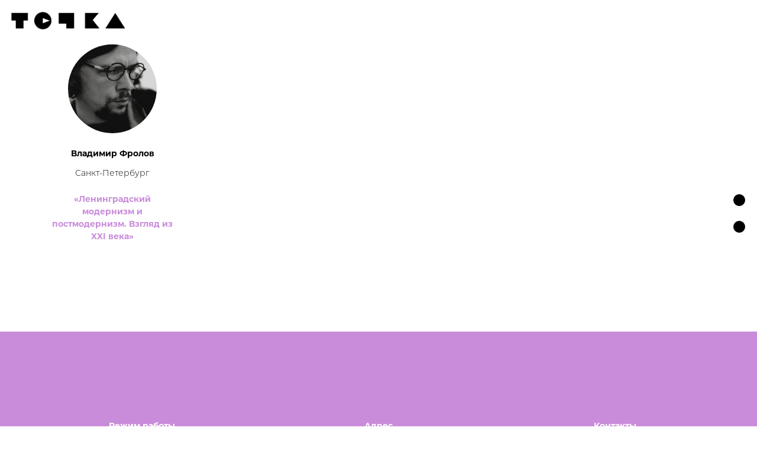

--- FILE ---
content_type: image/svg+xml
request_url: https://static.tildacdn.com/tild3731-3732-4432-a534-633233636536/____1.svg
body_size: 699
content:
<?xml version="1.0" encoding="UTF-8"?> <!-- Generator: Adobe Illustrator 23.0.1, SVG Export Plug-In . SVG Version: 6.00 Build 0) --> <svg xmlns="http://www.w3.org/2000/svg" xmlns:xlink="http://www.w3.org/1999/xlink" id="Слой_1" x="0px" y="0px" viewBox="0 0 1190.55 841.89" style="enable-background:new 0 0 1190.55 841.89;" xml:space="preserve"> <style type="text/css"> .st0{fill:#FFFFFF;} </style> <g> <g> <polygon class="st0" points="1190.55,278.26 1163.43,305.16 1136.32,278.26 1136.32,331.97 1163.43,358.86 1190.55,331.97 "></polygon> <g> <polygon class="st0" points="207.01,358.5 207.01,556.59 24.99,556.59 24.99,358.5 12.51,346.04 0.06,358.5 0,581.57 231.96,581.5 231.93,358.5 219.47,346.04 207.01,358.5 "></polygon> <polyline class="st0" points="128.46,525.75 128.46,358.5 116,346.04 103.53,358.5 103.53,525.75 116,538.21 128.46,525.75 "></polyline> <polyline class="st0" points="374.17,570.24 374.17,358.54 361.7,346.08 349.24,358.54 349.24,570.24 361.7,582.7 374.17,570.24 "></polyline> <polygon class="st0" points="505.9,349.26 383.12,459.03 505.59,579.14 523.21,578.98 523.06,561.35 419.57,459.76 522.51,367.84 523.5,350.25 505.91,349.26 "></polygon> <path class="st0" d="M1037.63,336.63c-23.41-5.53-46.95-4.43-68.46,2.11c-21.51,6.54-41.04,18.49-56.65,34.64 c-15.91,16.46-27.74,37.35-33.37,61.21c-5.53,23.41-4.41,46.95,2.12,68.46s18.49,41.04,34.64,56.65 c16.46,15.91,37.35,27.76,61.21,33.37c23.41,5.53,46.95,4.43,68.46-2.11s41.04-18.49,56.65-34.64 c15.91-16.46,27.74-37.35,33.37-61.21l0,0c5.53-23.41,4.41-46.95-2.12-68.46s-18.49-41.04-34.64-56.66 C1082.39,354.11,1061.5,342.26,1037.63,336.63z M1081.53,387.94c13.11,12.65,22.82,28.53,28.12,45.97 c5.3,17.45,6.19,36.42,1.71,55.49l0,0c-4.58,19.43-14.14,36.26-27.04,49.61c-12.65,13.11-28.53,22.82-45.97,28.12 c-17.45,5.3-36.42,6.19-55.49,1.71c-19.43-4.58-36.26-14.16-49.61-27.04c-13.11-12.65-22.82-28.53-28.12-45.97 c-5.3-17.45-6.21-36.42-1.71-55.49c4.58-19.43,14.14-36.26,27.04-49.61c12.65-13.11,28.53-22.82,45.97-28.12 c17.45-5.3,36.42-6.19,55.49-1.71C1051.33,365.48,1068.16,375.04,1081.53,387.94z"></path> <polygon class="st0" points="745.48,494.42 733.02,481.95 668.58,481.95 719.34,363.04 712.77,346.69 696.42,353.26 605.39,566.48 611.96,582.83 628.32,576.26 657.94,506.88 733.02,506.88 "></polygon> <polyline class="st0" points="967.2,400.09 1025.44,540.43 1041.72,547.16 1048.45,530.88 990.23,390.53 973.93,383.8 967.2,400.09 "></polyline> <polyline class="st0" points="814.82,566.56 743.58,391.4 727.34,384.56 720.48,400.8 791.74,575.96 807.98,582.8 814.82,566.56 "></polyline> </g> </g> </g> </svg> 

--- FILE ---
content_type: image/svg+xml
request_url: https://static.tildacdn.com/tild6263-3031-4661-a461-623263323639/logo_CBS_vektor__.svg
body_size: 11187
content:
<?xml version="1.0" encoding="UTF-8"?> <!-- Generator: Adobe Illustrator 23.0.1, SVG Export Plug-In . SVG Version: 6.00 Build 0) --> <svg xmlns="http://www.w3.org/2000/svg" xmlns:xlink="http://www.w3.org/1999/xlink" id="Слой_1" x="0px" y="0px" viewBox="0 0 841.89 595.28" style="enable-background:new 0 0 841.89 595.28;" xml:space="preserve"> <style type="text/css"> .st0{fill:#FFFFFF;} </style> <g> <path class="st0" d="M428.26,305.75c10.51,0,20.5,0,30.65,0c0-8.96,0-17.66,0-26.65c-10.08-3.1-19.73-7.24-30.7-9.63 C428.23,281.84,428.16,293.73,428.26,305.75z"></path> <path class="st0" d="M488.37,284.47c-5.12-8.33-10.25-16.66-15.68-25.49c-2.22,6.05-4.23,11.53-6.24,17.03 c7.46,3.11,14.48,6.04,21.5,8.97C488.09,284.81,488.23,284.64,488.37,284.47z"></path> <path class="st0" d="M425.62,252.84c1.34-4.85,2.68-9.7,3.98-14.39c-0.58-0.44-0.75-0.66-0.95-0.71c-2.41-0.66-4.82-1.32-7.23-1.97 v70.17c0.27,0,0.53-0.01,0.8-0.01c0-12.73-0.46-27.78-0.47-40.36c-0.02-0.28-0.03-0.48,0-0.47c0,0.15,0,0.31,0,0.47 c0.03,0.34,0.07,0.79,0.11,1.21c-0.39-5.75-0.14-11.67-0.29-17.5c1.11,1.26,2.21,2.52,3.32,3.78 C425.13,252.98,425.38,252.91,425.62,252.84z"></path> <path class="st0" d="M488.84,305.88c0-5.15,0-9.82,0-14.87c-8.07-3.26-16.07-6.49-24.38-9.85c0,8.34,0,16.37,0,24.85 C472.69,305.94,480.74,306.15,488.84,305.88z"></path> <path class="st0" d="M457.88,272.23c-7.2-10.33-14.4-20.67-21.61-31.01c-0.31,0.09-0.62,0.18-0.94,0.27 c-1.92,7.4-3.85,14.8-5.79,22.27c9.63,3.1,18.84,6.07,28.05,9.04C457.69,272.61,457.78,272.42,457.88,272.23z"></path> <path class="st0" d="M463.47,265.05c1.6-4.2,3.19-8.41,4.92-12.94c-6.59-2.58-12.75-4.99-18.91-7.4c-0.17,0.2-0.34,0.41-0.52,0.62 c4.56,6.62,9.13,13.23,13.69,19.85C462.93,265.13,463.2,265.09,463.47,265.05z"></path> <path class="st0" d="M421.41,313.12v3.69C421.52,315.68,421.49,314.48,421.41,313.12z"></path> <path class="st0" d="M431.76,232.58c4.03,1.16,8.05,2.38,12,3.8c8.26,2.96,16.51,5.96,24.67,9.16c5.51,2.16,10.92,4.58,16.26,7.13 c4.25,2.03,8.4,4.26,12.57,6.45v-94.58c0,0-24.19,15.61-75.83,2.48v62.64C424.86,230.62,428.31,231.59,431.76,232.58z"></path> <path class="st0" d="M421.41,316.81v30.69c0,0,43.73,19.22,75.83-2.34v-30C472.06,315.92,446.94,316.81,421.41,316.81z"></path> <path class="st0" d="M497.24,289.1v-6.59c-0.78,1.78-1.57,3.58-2.38,5.42C495.67,288.32,496.45,288.7,497.24,289.1z"></path> <path class="st0" d="M497.24,294.88c-0.94-0.47-1.86-0.94-2.81-1.42c0,4.46,0,8.26,0,12.35c0.95,0,1.88,0,2.81,0V294.88z"></path> <path class="st0" d="M493.13,278.79c1.35-3.02,2.71-6.05,4.12-9.19v-4.17c-5.85-2.83-11.46-5.55-17.06-8.26 c-0.2,0.23-0.39,0.45-0.59,0.68c4.28,7.02,8.56,14.04,12.84,21.06C492.67,278.88,492.9,278.84,493.13,278.79z"></path> </g> <g> <path class="st0" d="M795.55,276.16c-2.16-5.81-4.18-11.25-6.37-17.13c-5.44,8.76-10.58,17-15.19,25.65 c3.69-1.29,7.07-2.96,10.54-4.39C788.01,278.86,791.58,277.64,795.55,276.16z"></path> <path class="st0" d="M769.61,278.78c4.21-6.97,8.42-13.94,12.63-20.91c-0.21-0.23-0.43-0.45-0.64-0.68 c-5.52,2.68-11.04,5.36-16.84,8.18v4.16c1.36,3.12,2.69,6.14,4.01,9.15C769.05,278.71,769.33,278.74,769.61,278.78z"></path> <path class="st0" d="M767.45,294.16c-0.19-0.15-0.37-0.29-0.55-0.44c-0.7,0.41-1.42,0.8-2.14,1.18v10.79 c1.37-0.1,2.36-0.23,2.7-0.38C767.45,301.63,767.45,297.9,767.45,294.16z"></path> <path class="st0" d="M839.45,270.45c-0.01,10.88-0.01,21.76,0.01,32.65c0,0.83,0.15,1.67,0.25,2.67c0.3,0,0.59,0,0.89,0v-38.61 C839.61,267.67,839.46,268.48,839.45,270.45z"></path> <path class="st0" d="M764.76,282.46v6.78c0.77-0.41,1.47-1.01,2.27-1.56C766.26,285.91,765.51,284.18,764.76,282.46z"></path> <path class="st0" d="M836.83,253.06c1.26-1.47,2.51-2.93,3.76-4.39v-13.16c-2.61,0.72-5.21,1.44-7.78,2.16 C832.27,239.94,835.04,250.66,836.83,253.06z"></path> <path class="st0" d="M797.76,304.14c0.02-7.01,0.03-14.02-0.01-21.03c0-0.62-0.34-1.23-0.55-1.96c-8.24,3.36-16.16,6.6-24.2,9.88 c0,5.14,0,9.81,0,14.69c8.28,0,16.32,0,24.39,0C797.56,305.03,797.76,304.58,797.76,304.14z"></path> <path class="st0" d="M799.2,265.1c4.56-6.66,9.12-13.31,13.68-19.97c-0.17-0.17-0.34-0.34-0.5-0.52 c-6.16,2.42-12.31,4.84-18.85,7.4c1.7,4.64,3.1,8.96,5.02,13.08C798.76,265.1,798.98,265.1,799.2,265.1z"></path> <path class="st0" d="M764.76,313.88v33.51c0,0,43.73,19.48,75.84-2.38v-31.14C815.33,313.88,790.07,313.88,764.76,313.88z"></path> <path class="st0" d="M766.95,257.74c7.67-3.47,15.3-7.06,23.04-10.38c6.07-2.61,12.24-4.99,18.43-7.29 c6.56-2.43,13.15-4.82,19.82-6.91c4.1-1.28,8.22-2.51,12.35-3.7v-67.5c0,0-24.19,15.82-75.84,2.52v94.23 C765.49,258.39,766.22,258.07,766.95,257.74z"></path> <path class="st0" d="M833.1,269.54c-10.63,2.25-20.26,6.47-30.22,9.53c0,9.09,0,17.78,0,26.66c10.2,0,20.14,0,30.22,0 C833.1,293.62,833.1,281.74,833.1,269.54z"></path> <path class="st0" d="M832.1,263.67c-1.94-7.54-3.85-14.93-5.76-22.33c-0.31-0.05-0.62-0.1-0.93-0.14 c-7.2,10.38-14.39,20.76-21.59,31.14c0.14,0.16,0.28,0.32,0.41,0.47C813.38,269.81,822.53,266.81,832.1,263.67z"></path> </g> <g> <path class="st0" d="M671.25,305.52V177.46c0,0-24.19,14.53-75.83,2.31v125.75C620.69,305.52,645.85,305.52,671.25,305.52z"></path> <path class="st0" d="M592.16,324.82v23.22c0,0,43.73,17.89,75.83-2.18v-23.62C642.64,317.06,617.55,317.87,592.16,324.82z"></path> </g> <g> <path class="st0" d="M746.19,298.71c2-1.17,3.94-2.48,6.02-3.49c0.46-0.22,0.93-0.42,1.39-0.64v-13.16 c-2.68,5.58-5.36,11.16-8.05,16.73C745.76,298.34,745.97,298.52,746.19,298.71z"></path> <path class="st0" d="M707.23,314.53c0-16.64,0-33,0-49.32c-1.03-0.43-1.74-0.72-2.66-1.1c0-1.71,0-3.48,0-5.2 c1.65-0.7,28.87-0.93,32.13-0.25c0,1.74,0,3.55,0,5.44c-0.92,0.28-1.73,0.53-2.78,0.85c0,3.76,0,7.56,0,11.76 c0.87-0.44,1.55-0.73,2.17-1.1c2.96-1.78,5.87-3.64,8.87-5.36c3.1-1.77,6.21-3.53,9.33-5.28V162.61c0,0-24.19,15.8-75.84,2.51 v141.25c0.96,0,1.7,0,2.57,0c0,7.38,0,14.55,0,22.07c-0.99-0.26-1.76-0.46-2.57-0.67v20.04c0,0,3.44,1.53,9.09,3.25 c0-16.78,0-33.47,0-50.54c5.2-0.16,10.32-0.09,15.68-0.05c0,18.19,0,36.04,0,54.17c1.95,0.3,3.98,0.55,6.06,0.75 c-0.72-0.12-1.43-0.24-2.11-0.37c-0.01-3.21,0.06-6.46,0.14-9.83c8.71,0,17.14,0,26.01,0c0.35,2.98,0.39,5.95,0.37,8.94 c7.03-1.53,14.06-4.25,20.59-8.69v-30.91C738.63,314.53,722.95,314.53,707.23,314.53z M711.91,213.6c2.6-1.58,5.1-3.32,7.92-5.17 c3.28,2.22,6.45,4.11,9.31,6.4c1.88,1.51,1.25,3.84,0.95,6.39c-6.83,0.26-13.52,0.14-20.02,0.08 C708.31,217.82,709.07,215.32,711.91,213.6z M726.56,231.56c0-2.74,0-5.28,0-7.99c1.07,0,1.71,0,2.56,0c0,3.6,0,7,0,10.74 c-5.9,0.55-11.56,0.37-17.45,0.13c0-3.82,0-7.29,0-10.75c1.69-0.56,2.03,0.37,2.06,1.5c0.05,2.04,0.01,4.07,0.01,6.37 C717.94,231.56,722.03,231.56,726.56,231.56z M707.45,245.45c1.47-0.19,2.69-0.35,4.18-0.54c0.07-0.74,0.13-1.46,0.21-2.4 c-1.51-0.22-2.79-0.41-4.36-0.63c0-1.8,0-3.53,0-5.52c8.6,0,17.13,0,25.91,0c0,2.01,0,3.84,0,5.93c-1.37,0.23-2.72,0.46-4.25,0.72 c-0.05,0.73-0.08,1.4-0.14,2.28c1.46,0.22,2.75,0.41,4.41,0.66c0.46,3.62,0.28,7.24,0.09,11.37c-8.76,0.11-17.27,0.04-26.05,0.04 C707.45,253.21,707.45,249.49,707.45,245.45z M697.96,274.12c1.67,0,3.3,0,5.21,0c0,3.52,0,6.89,0,10.47c-4.01,0-7.86,0-11.71,0 c-0.13-0.17-0.26-0.33-0.39-0.5C693.31,280.86,695.55,277.61,697.96,274.12z M703.19,298.36c-5.21,0-10.27,0-15.68,0 c0-3.07-0.09-5.88,0.04-8.68c0.06-1.23,0.81-2.32,2.24-2.33c4.17-0.03,8.34,0.04,12.51,0.08c0.21,0,0.42,0.19,0.89,0.41 C703.19,291.21,703.19,294.67,703.19,298.36z M707.4,318.23c8.7,0,17.2,0,25.99,0c0,1.58,0,3,0,4.35 c-2.36,0.87-23.95,0.8-25.99-0.09C707.4,321.05,707.4,319.76,707.4,318.23z M733.4,341.5c-1.77,0.78-22.62,1.01-26.01,0.25 c0-1.92,0-3.75,0-5.78c8.7,0,17.22,0,26.01,0C733.4,337.92,733.4,339.74,733.4,341.5z M733.41,332.45 c-1.72,0.79-22.55,1.04-26.01,0.26c0-2.07,0-4.07,0-5.98c2.05-0.83,23.42-0.93,26.01-0.12 C733.41,328.52,733.41,330.51,733.41,332.45z"></path> <path class="st0" d="M753.59,300.55c-3.42,1.64-6.82,3.4-10.03,5.66c1.49,0.32,5.65,0.46,10.03,0.45V300.55z"></path> <path class="st0" d="M733.19,294.02c0,3.75,0,7.5,0,11.6c2.29-0.87,4.14-1.51,4.94-3.64c-1.52-2.72-3.03-5.41-4.54-8.1 C733.46,293.92,733.32,293.97,733.19,294.02z"></path> <path class="st0" d="M740.49,294.03c3.18-6.64,6.36-13.28,9.54-19.92c-0.23-0.2-0.46-0.4-0.69-0.6 c-4.68,3.98-10.93,5.47-15.52,10.12c2.02,3.55,3.97,6.99,5.92,10.43C739.99,294.05,740.24,294.04,740.49,294.03z"></path> </g> <g> <path class="st0" d="M529.84,291.56c-1.65,2.97-3.24,5.81-5.01,8.98c1.76,1.12,3.34,2.14,5.21,3.33 C530.83,300.51,530.67,293.18,529.84,291.56z"></path> <path class="st0" d="M519.71,303.69c-3.2-1.62-6.4-3.24-9.63-4.87v5.51c3.15,0,6.28,0,9.4,0 C519.56,304.11,519.63,303.9,519.71,303.69z"></path> <path class="st0" d="M510.08,292.9c2.36,1.16,4.71,2.33,7.06,3.48c0.18-0.16,0.36-0.32,0.54-0.48c-2.53-5.23-5.06-10.46-7.6-15.68 V292.9z"></path> <path class="st0" d="M513.18,271.99c3.23,6.66,6.46,13.31,9.69,19.97c0.22,0.01,0.43,0.02,0.65,0.03 c2.01-3.48,4.01-6.96,6.27-10.87c-5.55-3.32-10.8-6.47-16.05-9.61C513.55,271.67,513.36,271.83,513.18,271.99z"></path> <path class="st0" d="M558.94,300.29c5.2-0.16,10.32-0.09,15.68-0.05c0,17.9,0,32.53,0,50.35c3.22-1.37,6.38-3.05,9.43-5.1v-18.18 c-1.58,0.38-2.75,0.65-4.48,1.07c-0.11-7.63-0.05-14.8-0.03-22.23c1.5,0,3,0,4.51,0v-141.5c0,0-24.19,15.63-75.83,2.49v97.78 c0.39,0.2,0.79,0.41,1.17,0.62c4.99,2.73,9.93,5.54,14.85,8.4c1.31,0.76,2.47,1.77,3.7,2.67c0.16-0.11,0.32-0.22,0.49-0.33 c0-3.79,0-7.57,0-11.47c-0.89-0.27-1.7-0.52-2.79-0.85c0-1.73,0-3.55,0-5.62c10.7,0,21.31,0,31.97,0c0.11,0.44,0.25,0.74,0.25,1.03 c0.02,1.49,0.01,2.97,0.01,4.51c-0.89,0.3-1.62,0.55-2.86,0.96c-0.07,8.07-0.02,16.31-0.03,24.54c-0.01,8.19,0,16.37,0,24.8 c-1.17,0.14-2.08,0.34-2.98,0.34c-14.69,0.01-29.25,0.32-43.76,0.72v32.6c0,0,8.56,3.76,20.88,6.09c-0.17-3.42-0.24-5.39-0.24-8.97 c8.73,0,17.08,0,25.87,0c0.51,3.83,0.22,6.28,0.29,10.43c1.29-0.12,2.59-0.28,3.9-0.47L558.94,300.29z M534.72,213.27 c2.54-1.54,4.99-3.24,7.65-4.99c1.43,0.87,2.78,1.64,4.08,2.5c1.11,0.73,2.11,1.64,3.24,2.34c3.33,2.06,3.91,3.46,2.85,7.82 c-6.6,0.43-13.3,0.14-19.97,0.16C531.02,217.13,531.75,215.07,534.72,213.27z M548.52,231.47c0.13-2.85,0.25-5.46,0.36-7.93 c1.44-0.62,2.04-0.02,2.07,0.99c0.08,3.05,0.03,6.1,0.03,9.6c-6.02,0.49-11.68,0.3-17.62,0.11c0-3.76,0-7.24,0-10.93 c0.59-0.05,0.9-0.13,1.19-0.1c0.21,0.02,0.41,0.19,0.96,0.45c0,2.34,0,4.83,0,7.62C539.96,231.84,544.06,231.59,548.52,231.47z M554.72,256.91c-8.57,0-17.01,0-25.68,0c0-3.75,0-7.31,0-11.11c1.38-0.22,2.66-0.42,4.23-0.67c0.07-0.68,0.15-1.4,0.25-2.34 c-1.51-0.22-2.8-0.41-4.39-0.64c0-1.93,0-3.82,0-6.23c8.45-0.06,16.89-0.02,25.59-0.03c0,2.1,0,3.83,0,5.74 c-1.31,0.21-2.45,0.39-3.92,0.62c0,0.85,0,1.51,0,2.35c1.27,0.21,2.48,0.41,3.93,0.65C554.72,249.09,554.72,252.87,554.72,256.91z M529.04,318.36c1.77-0.7,22.49-0.89,25.65-0.2c0,1.35,0,2.77,0,4.18c-1.88,0.83-23.26,0.88-25.65-0.01 C529.04,321.04,529.04,319.68,529.04,318.36z M529.08,326.47c2.09-0.8,23.29-0.86,25.68-0.07c0,1.93,0,3.93,0,5.88 c-1.78,0.76-22.7,0.93-25.68,0.2C529.08,330.5,529.08,328.45,529.08,326.47z M554.84,341.3c-1.83,0.76-22.57,0.95-25.75,0.26 c0-1.82,0-3.7,0-5.83c8.58,0,17.06,0,25.75,0C554.84,337.82,554.84,339.6,554.84,341.3z M558.99,273.92c1.85,0,3.47,0,5.33,0 c2.25,3.22,4.55,6.52,6.85,9.82c-0.14,0.24-0.27,0.48-0.41,0.72c-3.82,0.27-7.65,0.2-11.77,0.01 C558.99,280.88,558.99,277.58,558.99,273.92z M574.7,298.15c-5.33,0-10.38,0-15.79,0c0-3.67,0-7.07,0-10.68 c0.79-0.15,1.46-0.38,2.13-0.38c3.53-0.04,7.07-0.01,10.6-0.02c1.49-0.01,2.89,0.47,3,2.03 C574.85,292.03,574.7,294.98,574.7,298.15z"></path> </g> <g> <path class="st0" d="M3.4,294.81v26.17h12.63v-26.17h3.07v26.17h3.74v9.1h-2.93v-6.5H0.33v-28.77H3.4z"></path> <path class="st0" d="M28.61,294.81h18.72v2.6H31.68v9.79h13.49v2.6H31.68v11.18h16.15v2.6H28.61V294.81z"></path> <path class="st0" d="M54.23,294.81h3.07v12.44h13.17v-12.44h3.07v28.77h-3.07v-13.74H57.3v13.74h-3.07V294.81z"></path> <path class="st0" d="M86.44,297.41h-9.61v-2.6h22.28v2.6h-9.61v26.17h-3.07V297.41z"></path> <path class="st0" d="M101.78,294.81h8.53c3.4,0,6.01,0.74,7.85,2.23c1.83,1.49,2.75,3.56,2.75,6.22c0,2.69-0.92,4.78-2.75,6.28 c-1.83,1.5-4.45,2.25-7.85,2.25h-5.46v11.79h-3.07V294.81z M104.85,309.2h4.47c2.92,0,5.07-0.46,6.45-1.39 c1.38-0.92,2.08-2.43,2.08-4.51c0-2.08-0.69-3.58-2.08-4.51c-1.38-0.92-3.53-1.39-6.45-1.39h-4.47V309.2z"></path> <path class="st0" d="M131.69,294.81h3.56l11.95,28.77h-3.16l-2.84-6.89h-15.47l-2.84,6.89h-3.2L131.69,294.81z M140.12,314.09 l-6.36-15.47h-0.59l-6.36,15.47H140.12z"></path> <path class="st0" d="M165.34,323.58v-26.17h-9.43l-0.63,11.53c-0.03,0.43-0.07,0.98-0.13,1.65c-0.06,0.67-0.12,1.33-0.18,1.99 c-0.06,0.67-0.13,1.3-0.2,1.91c-0.08,0.61-0.14,1.08-0.2,1.43c-0.09,0.55-0.2,1.13-0.34,1.73c-0.14,0.61-0.32,1.2-0.54,1.78 c-0.23,0.58-0.5,1.13-0.81,1.67s-0.7,1-1.15,1.41c-0.6,0.55-1.29,0.98-2.05,1.3c-0.77,0.32-1.51,0.52-2.23,0.61l-1.04-3.03 c0.48-0.03,0.92-0.11,1.31-0.24c0.39-0.13,0.72-0.27,0.99-0.41c0.27-0.14,0.49-0.27,0.65-0.39c0.16-0.12,0.28-0.2,0.34-0.26 c0.39-0.35,0.74-0.82,1.04-1.43c0.3-0.61,0.56-1.4,0.79-2.38c0.23-0.98,0.42-2.18,0.59-3.6c0.16-1.41,0.29-3.1,0.38-5.07 l0.68-12.78h15.25v28.77H165.34z"></path> <path class="st0" d="M177.3,323.58v-28.77h3.07v26.04h0.68l10.78-26.04h5.37v28.77h-3.07v-26.04h-0.68l-10.78,26.04H177.3z"></path> <path class="st0" d="M212.75,307.25c0.69,0,1.45-0.1,2.28-0.3c0.83-0.2,1.62-0.68,2.37-1.43c0.48-0.49,0.86-1.05,1.15-1.67 c0.29-0.62,0.43-1.35,0.43-2.19c0-0.75-0.12-1.44-0.36-2.06c-0.24-0.62-0.65-1.18-1.22-1.67c-0.6-0.55-1.26-0.92-1.98-1.11 c-0.72-0.19-1.43-0.28-2.12-0.28c-0.75,0-1.49,0.11-2.21,0.32c-0.72,0.22-1.4,0.63-2.03,1.23c-0.45,0.43-0.83,0.95-1.13,1.56 c-0.3,0.61-0.5,1.26-0.59,1.95l-2.57-1.47c0.27-1.13,0.69-2.04,1.26-2.75c0.57-0.71,1.11-1.26,1.62-1.67 c0.75-0.58,1.64-1.02,2.66-1.32c1.02-0.3,2.1-0.46,3.25-0.46c1.35,0,2.55,0.2,3.59,0.61c1.04,0.4,1.95,0.97,2.73,1.69 c0.75,0.67,1.3,1.39,1.65,2.19c0.35,0.79,0.52,1.77,0.52,2.93c0,0.98-0.13,1.86-0.41,2.64c-0.27,0.78-0.8,1.53-1.58,2.25 c-0.12,0.09-0.44,0.33-0.97,0.74s-1.24,0.76-2.14,1.08v0.39c0.69,0.15,1.38,0.38,2.05,0.69c0.68,0.32,1.26,0.69,1.74,1.13 c0.87,0.78,1.44,1.63,1.69,2.56c0.25,0.93,0.38,1.78,0.38,2.56c0,1.42-0.23,2.64-0.68,3.66c-0.45,1.02-1.05,1.91-1.8,2.66 c-0.3,0.29-0.67,0.59-1.11,0.91c-0.44,0.32-0.95,0.61-1.53,0.87c-0.59,0.26-1.26,0.48-2.03,0.65c-0.77,0.17-1.62,0.26-2.55,0.26 c-0.9,0-1.71-0.08-2.41-0.24c-0.71-0.16-1.33-0.35-1.87-0.58c-0.54-0.23-1.02-0.48-1.42-0.76c-0.41-0.28-0.74-0.54-1.01-0.8 c-0.66-0.61-1.23-1.37-1.71-2.3c-0.48-0.92-0.8-1.93-0.95-3.03l2.57-0.95c0.09,0.9,0.33,1.75,0.72,2.56 c0.39,0.81,0.92,1.49,1.58,2.04c0.51,0.43,1.15,0.79,1.92,1.06c0.77,0.28,1.63,0.41,2.59,0.41c1.17,0,2.15-0.18,2.93-0.54 c0.78-0.36,1.4-0.77,1.85-1.23c0.54-0.55,0.98-1.21,1.33-1.97c0.35-0.76,0.52-1.61,0.52-2.53c0-0.95-0.15-1.75-0.45-2.38 c-0.3-0.64-0.66-1.15-1.08-1.56c-0.84-0.81-1.75-1.3-2.73-1.47c-0.98-0.17-1.9-0.26-2.77-0.26h-1.8v-2.6H212.75z"></path> <path class="st0" d="M225.02,308.72c0-4.82,0.92-8.49,2.77-11.01c1.85-2.51,4.38-3.77,7.6-3.77c3.28,0,5.82,1.28,7.62,3.84 c1.8,2.56,2.71,6.35,2.71,11.37c0,5.03-0.9,8.83-2.71,11.4c-1.8,2.57-4.35,3.86-7.62,3.86c-3.37,0-5.94-1.31-7.71-3.94 C225.91,317.84,225.02,313.92,225.02,308.72z M228.09,309.2c0,8.41,2.42,12.61,7.26,12.61c4.87,0,7.31-4.2,7.31-12.61 c0-8.44-2.44-12.65-7.31-12.65C230.51,296.54,228.09,300.76,228.09,309.2z"></path> <path class="st0" d="M250.1,294.81h9.29c3.34,0,5.84,0.6,7.51,1.8c1.67,1.2,2.5,2.97,2.5,5.31c0,1.39-0.43,2.54-1.29,3.44 c-0.86,0.91-2.2,1.71-4.04,2.41v0.39c4.3,1.01,6.45,3.37,6.45,7.06c0,2.57-0.87,4.61-2.62,6.11c-1.74,1.5-4.18,2.25-7.31,2.25 H250.1V294.81z M253.17,306.77h5.82c2.5,0,4.35-0.34,5.55-1.02c1.2-0.68,1.8-1.89,1.8-3.62c0-1.79-0.59-3.03-1.78-3.7 c-1.19-0.68-3.04-1.02-5.57-1.02h-5.82V306.77z M259.89,320.98c2.53,0,4.42-0.49,5.68-1.47c1.26-0.98,1.89-2.43,1.89-4.33 c0-3.87-2.72-5.81-8.17-5.81h-6.13v11.61H259.89z"></path> <path class="st0" d="M283.44,294.81H287l11.95,28.77h-3.16l-2.84-6.89h-15.47l-2.84,6.89h-3.2L283.44,294.81z M291.88,314.09 l-6.36-15.47h-0.59l-6.36,15.47H291.88z"></path> <path class="st0" d="M302.43,294.81h3.07v12.44h13.17v-12.44h3.07v28.77h-3.07v-13.74H305.5v13.74h-3.07V294.81z"></path> <path class="st0" d="M330.58,294.81h3.07v12.44h13.17v-12.44h3.07v28.77h-3.07v-13.74h-13.17v13.74h-3.07V294.81z"></path> <path class="st0" d="M365.31,294.81h3.56l11.95,28.77h-3.16l-2.84-6.89h-15.47l-2.84,6.89h-3.2L365.31,294.81z M373.75,314.09 l-6.36-15.47h-0.59l-6.36,15.47H373.75z"></path> <path class="st0" d="M397.43,323.58V310.5h-4.4c-0.3,0-0.64,0.01-1.01,0.04c-0.37,0.03-0.76,0.1-1.17,0.2s-0.81,0.25-1.21,0.45 c-0.4,0.2-0.77,0.49-1.1,0.87c-0.48,0.52-0.8,1.09-0.97,1.71c-0.16,0.62-0.28,1.26-0.34,1.93l-0.27,2.69 c-0.06,0.72-0.2,1.52-0.43,2.38c-0.22,0.87-0.67,1.6-1.33,2.21c-0.49,0.46-1.11,0.82-1.85,1.06c-0.75,0.25-1.51,0.37-2.3,0.37 h-0.54l-0.59-2.73h0.59c0.54,0,1-0.08,1.38-0.24c0.38-0.16,0.67-0.34,0.89-0.54c0.49-0.43,0.79-0.97,0.92-1.62 c0.12-0.65,0.21-1.22,0.27-1.71l0.28-2.43c0.06-0.61,0.21-1.29,0.43-2.06c0.23-0.76,0.67-1.47,1.34-2.1 c0.36-0.35,0.8-0.66,1.33-0.93c0.53-0.27,1.02-0.48,1.47-0.63v-0.39c-0.87-0.09-1.78-0.32-2.71-0.69 c-0.93-0.37-1.69-0.85-2.27-1.43c-0.49-0.49-0.89-1.12-1.21-1.89c-0.32-0.76-0.48-1.67-0.48-2.71c0-1.16,0.18-2.17,0.54-3.03 c0.36-0.87,0.83-1.59,1.4-2.17c0.57-0.55,1.22-0.98,1.94-1.3c0.72-0.32,1.47-0.55,2.23-0.69c0.77-0.14,1.53-0.23,2.28-0.26 c0.75-0.03,1.44-0.04,2.07-0.04h7.89v28.77H397.43z M392.76,297.41c-1.14,0-2.26,0.08-3.35,0.24c-1.09,0.16-2.04,0.61-2.85,1.37 c-0.51,0.49-0.86,1.04-1.06,1.65c-0.19,0.61-0.29,1.26-0.29,1.95c0,0.52,0.09,1.1,0.27,1.73c0.18,0.64,0.58,1.24,1.21,1.82 c0.45,0.41,0.96,0.72,1.53,0.93c0.57,0.22,1.16,0.39,1.78,0.52c0.61,0.13,1.22,0.21,1.82,0.24c0.6,0.03,1.15,0.04,1.66,0.04h3.95 v-10.49H392.76z"></path> </g> <g> <path class="st0" d="M0.28,339.57h14.7v2.14H2.81v7.7h4.94c0.57,0,1.18,0.01,1.84,0.04s1.31,0.1,1.95,0.23 c0.64,0.13,1.28,0.34,1.91,0.62c0.63,0.28,1.22,0.69,1.76,1.21c0.74,0.71,1.24,1.49,1.5,2.32c0.26,0.83,0.39,1.65,0.39,2.46 c0,0.71-0.11,1.5-0.32,2.37c-0.21,0.87-0.74,1.69-1.58,2.48c-0.52,0.48-1.07,0.85-1.65,1.14c-0.58,0.28-1.15,0.5-1.71,0.64 c-0.56,0.14-1.09,0.23-1.6,0.27c-0.51,0.04-0.95,0.05-1.32,0.05H0.28V339.57z M8.34,361.11c0.35,0,0.73-0.01,1.15-0.04 c0.42-0.02,0.85-0.09,1.3-0.2c0.45-0.11,0.88-0.25,1.32-0.45c0.43-0.19,0.82-0.45,1.17-0.78c0.57-0.55,0.93-1.12,1.08-1.73 c0.15-0.61,0.22-1.14,0.22-1.59c0-0.45-0.07-0.98-0.22-1.59c-0.15-0.61-0.51-1.18-1.08-1.73c-0.37-0.36-0.78-0.63-1.23-0.82 c-0.45-0.19-0.89-0.33-1.34-0.43c-0.45-0.09-0.88-0.15-1.3-0.18c-0.42-0.02-0.78-0.04-1.08-0.04H2.81v9.56H8.34z"></path> <path class="st0" d="M22.11,363.25v-23.68h2.52V361h0.56l8.87-21.43h4.42v23.68h-2.52v-21.43H35.4l-8.87,21.43H22.11z"></path> <path class="st0" d="M44.68,339.57h14.7v2.14H47.2v7.7h4.94c0.57,0,1.18,0.01,1.84,0.04s1.31,0.1,1.95,0.23 c0.64,0.13,1.28,0.34,1.91,0.62c0.63,0.28,1.22,0.69,1.76,1.21c0.74,0.71,1.24,1.49,1.5,2.32c0.26,0.83,0.39,1.65,0.39,2.46 c0,0.71-0.11,1.5-0.32,2.37c-0.21,0.87-0.74,1.69-1.58,2.48c-0.52,0.48-1.07,0.85-1.65,1.14c-0.58,0.28-1.15,0.5-1.71,0.64 c-0.56,0.14-1.09,0.23-1.6,0.27c-0.51,0.04-0.95,0.05-1.32,0.05h-8.65V339.57z M52.73,361.11c0.35,0,0.73-0.01,1.15-0.04 c0.42-0.02,0.85-0.09,1.3-0.2c0.45-0.11,0.88-0.25,1.32-0.45c0.43-0.19,0.82-0.45,1.17-0.78c0.57-0.55,0.93-1.12,1.08-1.73 s0.22-1.14,0.22-1.59c0-0.45-0.07-0.98-0.22-1.59c-0.15-0.61-0.51-1.18-1.08-1.73c-0.37-0.36-0.78-0.63-1.23-0.82 c-0.45-0.19-0.89-0.33-1.34-0.43c-0.45-0.09-0.88-0.15-1.3-0.18c-0.42-0.02-0.78-0.04-1.08-0.04H47.2v9.56H52.73z"></path> <path class="st0" d="M77.83,363.25v-21.54h-7.76l-0.52,9.49c-0.03,0.36-0.06,0.81-0.11,1.35s-0.1,1.09-0.15,1.64 c-0.05,0.55-0.11,1.07-0.17,1.57c-0.06,0.5-0.12,0.89-0.17,1.18c-0.07,0.45-0.17,0.93-0.28,1.43c-0.11,0.5-0.26,0.99-0.45,1.46 c-0.19,0.48-0.41,0.93-0.67,1.37c-0.26,0.44-0.58,0.83-0.95,1.16c-0.5,0.45-1.06,0.81-1.69,1.07c-0.63,0.26-1.24,0.43-1.84,0.5 l-0.85-2.5c0.4-0.02,0.75-0.09,1.08-0.2c0.32-0.11,0.59-0.22,0.82-0.34c0.22-0.12,0.4-0.22,0.54-0.32c0.14-0.1,0.23-0.17,0.28-0.21 c0.32-0.28,0.61-0.68,0.85-1.18c0.25-0.5,0.46-1.15,0.65-1.96c0.19-0.81,0.35-1.8,0.48-2.96c0.14-1.17,0.24-2.56,0.32-4.17 l0.56-10.52h12.55v23.68H77.83z"></path> <path class="st0" d="M87.55,363.25v-23.68h2.52V361h0.56l8.87-21.43h4.42v23.68h-2.52v-21.43h-0.56l-8.87,21.43H87.55z"></path> <path class="st0" d="M108.41,351.02c0-3.97,0.76-6.99,2.28-9.06s3.61-3.1,6.25-3.1c2.7,0,4.79,1.05,6.27,3.16 c1.49,2.1,2.23,5.22,2.23,9.36c0,4.14-0.74,7.26-2.23,9.38c-1.48,2.12-3.58,3.17-6.27,3.17c-2.77,0-4.89-1.08-6.35-3.25 C109.14,358.52,108.41,355.29,108.41,351.02z M110.94,351.41c0,6.92,1.99,10.38,5.98,10.38c4.01,0,6.01-3.46,6.01-10.38 c0-6.94-2-10.41-6.01-10.41C112.93,341,110.94,344.47,110.94,351.41z"></path> <path class="st0" d="M133.24,341.71h-7.91v-2.14h18.34v2.14h-7.91v21.54h-2.52V341.71z"></path> <path class="st0" d="M146.27,339.57h15.4v2.14H148.8v8.06h11.1v2.14h-11.1v9.2h13.29v2.14h-15.81V339.57z"></path> <path class="st0" d="M177.53,352.09c-0.99,0.43-1.91,0.71-2.75,0.84c-0.84,0.13-1.63,0.19-2.38,0.19c-1.44,0-2.67-0.18-3.69-0.53 c-1.03-0.36-1.83-0.83-2.39-1.43c-0.37-0.38-0.66-0.77-0.87-1.18c-0.21-0.4-0.37-0.81-0.46-1.23c-0.1-0.42-0.16-0.81-0.19-1.2 c-0.03-0.38-0.04-0.72-0.04-1.03v-6.95h2.52v6.31c0,0.38,0.02,0.78,0.06,1.19c0.04,0.42,0.13,0.83,0.28,1.23 c0.15,0.4,0.37,0.78,0.67,1.14c0.3,0.36,0.7,0.67,1.22,0.93c0.2,0.12,0.54,0.25,1.04,0.39c0.49,0.14,1.17,0.21,2.04,0.21 c0.64,0,1.4-0.08,2.28-0.23c0.88-0.16,1.76-0.47,2.65-0.95v-10.23h2.52v23.68h-2.52V352.09z"></path> <path class="st0" d="M187.22,339.57h2.52v10.23h10.84v-10.23h2.52v23.68h-2.52v-11.3h-10.84v11.3h-2.52V339.57z"></path> <path class="st0" d="M215.69,339.57h2.93l9.84,23.68h-2.6l-2.34-5.67h-12.73l-2.34,5.67h-2.64L215.69,339.57z M222.63,355.44 l-5.23-12.73h-0.48l-5.23,12.73H222.63z"></path> <path class="st0" d="M242.01,363.25v-10.77h-3.62c-0.25,0-0.52,0.01-0.83,0.04c-0.31,0.02-0.63,0.08-0.96,0.16 c-0.33,0.08-0.67,0.21-1,0.37c-0.33,0.17-0.64,0.4-0.91,0.71c-0.4,0.43-0.66,0.9-0.8,1.41s-0.23,1.04-0.28,1.59l-0.22,2.21 c-0.05,0.59-0.17,1.25-0.35,1.96c-0.18,0.71-0.55,1.32-1.09,1.82c-0.4,0.38-0.91,0.67-1.53,0.87c-0.62,0.2-1.25,0.3-1.89,0.3h-0.45 l-0.48-2.25h0.48c0.45,0,0.82-0.07,1.13-0.2c0.31-0.13,0.55-0.28,0.73-0.45c0.4-0.36,0.65-0.8,0.75-1.34c0.1-0.53,0.18-1,0.23-1.41 l0.23-2c0.05-0.5,0.17-1.06,0.36-1.69c0.19-0.63,0.55-1.21,1.1-1.73c0.3-0.28,0.66-0.54,1.1-0.77c0.43-0.23,0.83-0.4,1.21-0.52 v-0.32c-0.72-0.07-1.46-0.26-2.23-0.57c-0.77-0.31-1.39-0.7-1.87-1.18c-0.4-0.4-0.73-0.92-1-1.55c-0.26-0.63-0.4-1.37-0.4-2.23 c0-0.95,0.15-1.78,0.45-2.5c0.3-0.71,0.68-1.31,1.15-1.78c0.47-0.45,1-0.81,1.6-1.07c0.59-0.26,1.21-0.45,1.84-0.57 c0.63-0.12,1.26-0.19,1.87-0.21c0.62-0.02,1.19-0.04,1.71-0.04h6.5v23.68H242.01z M238.16,341.71c-0.94,0-1.86,0.07-2.75,0.2 c-0.9,0.13-1.68,0.51-2.35,1.12c-0.42,0.4-0.71,0.86-0.87,1.35c-0.16,0.5-0.24,1.03-0.24,1.6c0,0.43,0.07,0.9,0.22,1.43 c0.15,0.52,0.48,1.02,1,1.5c0.37,0.33,0.79,0.59,1.26,0.77c0.47,0.18,0.96,0.32,1.46,0.43c0.5,0.11,1,0.17,1.5,0.2 c0.49,0.02,0.95,0.04,1.37,0.04h3.25v-8.63H238.16z"></path> <path class="st0" d="M270.88,356.79c-0.07,1.09-0.32,2.08-0.72,2.96c-0.41,0.88-0.96,1.63-1.65,2.25c-0.69,0.62-1.5,1.09-2.41,1.43 c-0.92,0.33-1.92,0.5-3.01,0.5c-2.85,0-5.01-1.05-6.5-3.16c-1.49-2.1-2.23-5.22-2.23-9.36c0-4.14,0.75-7.26,2.25-9.38 c1.5-2.12,3.59-3.17,6.29-3.17c2.1,0,3.84,0.57,5.21,1.71c1.37,1.14,2.16,2.75,2.36,4.81l-2.15,1.03c-0.27-1.85-0.83-3.22-1.67-4.1 c-0.84-0.88-2.03-1.32-3.56-1.32c-4.13,0-6.2,3.47-6.2,10.41c0,6.92,2.04,10.38,6.12,10.38c1.63,0,2.96-0.48,3.99-1.44 c1.03-0.96,1.62-2.34,1.76-4.12L270.88,356.79z"></path> <path class="st0" d="M275.38,363.25v-23.68h2.52V361h0.56l8.87-21.43h4.42v23.68h-2.52v-21.43h-0.56l-8.87,21.43H275.38z"></path> <path class="st0" d="M313.27,356.79c-0.07,1.09-0.32,2.08-0.72,2.96c-0.41,0.88-0.96,1.63-1.65,2.25c-0.69,0.62-1.5,1.09-2.41,1.43 c-0.92,0.33-1.92,0.5-3.01,0.5c-2.85,0-5.01-1.05-6.5-3.16c-1.48-2.1-2.23-5.22-2.23-9.36c0-4.14,0.75-7.26,2.25-9.38 c1.5-2.12,3.59-3.17,6.29-3.17c2.1,0,3.84,0.57,5.21,1.71c1.37,1.14,2.16,2.75,2.36,4.81l-2.15,1.03c-0.27-1.85-0.83-3.22-1.67-4.1 c-0.84-0.88-2.03-1.32-3.56-1.32c-4.13,0-6.2,3.47-6.2,10.41c0,6.92,2.04,10.38,6.12,10.38c1.63,0,2.96-0.48,3.99-1.44 s1.62-2.34,1.76-4.12L313.27,356.79z"></path> <path class="st0" d="M321.11,341.71h-7.91v-2.14h18.34v2.14h-7.91v21.54h-2.52V341.71z"></path> <path class="st0" d="M334.13,339.57h15.4v2.14h-12.88v8.06h11.1v2.14h-11.1v9.2h13.29v2.14h-15.81V339.57z"></path> <path class="st0" d="M354.62,339.57h5.05l6.01,21.54h0.78l6.01-21.54h5.05v23.68H375V341h-0.78l-6.09,22.25h-4.12L357.89,341h-0.74 v22.25h-2.52V339.57z"></path> <path class="st0" d="M389.74,339.57h2.93l9.84,23.68h-2.6l-2.34-5.67h-12.73l-2.34,5.67h-2.64L389.74,339.57z M396.68,355.44 l-5.23-12.73h-0.48l-5.23,12.73H396.68z"></path> </g> <g> <path class="st0" d="M12.99,391.17c0.57,0,1.19-0.09,1.87-0.27c0.68-0.18,1.28-0.64,1.82-1.39c0.39-0.5,0.64-1.08,0.75-1.74 c0.11-0.66,0.2-1.33,0.27-2.01l0.37-3.91c0.07-0.75,0.19-1.49,0.35-2.22c0.16-0.73,0.58-1.45,1.26-2.17 c0.86-0.96,1.87-1.58,3.05-1.85c1.18-0.27,2.34-0.4,3.48-0.4h2.41l0.64,7.6h-1.07c-0.29,0-0.6,0.03-0.94,0.08 c-0.34,0.05-0.65,0.19-0.94,0.4c-0.5,0.32-0.78,0.7-0.83,1.15c-0.05,0.45-0.12,0.87-0.19,1.26l-0.32,3.16 c-0.07,0.61-0.18,1.21-0.32,1.82c-0.14,0.61-0.5,1.21-1.07,1.82c-0.39,0.43-0.88,0.8-1.47,1.12c-0.59,0.32-1.2,0.55-1.85,0.7 c0.82,0.18,1.59,0.49,2.3,0.94c0.71,0.45,1.3,0.97,1.77,1.58c0.68,0.93,1.06,1.86,1.15,2.78c0.09,0.93,0.17,1.84,0.24,2.73 l0.21,2.62c0.03,0.46,0.1,0.98,0.19,1.55c0.09,0.57,0.37,1.07,0.83,1.5c0.25,0.21,0.56,0.39,0.94,0.54 c0.37,0.14,0.86,0.21,1.47,0.21h1.34l-0.91,7.6h-2.41c-0.61,0-1.23-0.02-1.87-0.05c-0.64-0.04-1.27-0.13-1.87-0.27 c-0.61-0.14-1.2-0.37-1.77-0.67c-0.57-0.3-1.09-0.74-1.55-1.31c-0.71-0.86-1.16-1.77-1.34-2.73c-0.18-0.96-0.3-1.96-0.37-3 l-0.32-3.91c-0.07-0.82-0.23-1.67-0.48-2.54c-0.25-0.87-0.61-1.56-1.07-2.06c-0.57-0.61-1.22-0.99-1.95-1.15 c-0.73-0.16-1.35-0.24-1.85-0.24H8.97v16.91H0.31v-39.11h8.67v14.93H12.99z"></path> <path class="st0" d="M46.64,376.25c2.67,0,4.99,0.1,6.96,0.29c1.96,0.2,3.66,0.7,5.08,1.52c1.78,1,3.14,2.38,4.07,4.15 c0.93,1.77,1.39,3.86,1.39,6.29c0,2.43-0.46,4.53-1.39,6.31c-0.93,1.78-2.28,3.17-4.07,4.17c-1.39,0.79-3.08,1.29-5.06,1.5 c-1.98,0.21-4.31,0.32-6.98,0.32h-1.18v14.55h-8.67v-39.11H46.64z M45.46,394.17h2.41c2.71,0,4.64-0.38,5.78-1.15 c1.14-0.77,1.71-2.26,1.71-4.47c0-1.11-0.13-2.02-0.4-2.75c-0.27-0.73-0.7-1.31-1.28-1.74c-0.59-0.43-1.36-0.73-2.33-0.91 c-0.96-0.18-2.12-0.27-3.48-0.27h-2.41V394.17z"></path> <path class="st0" d="M86.71,407.54H74.94l-2.03,7.81h-8.4l11.24-39.11h10.22l11.24,39.11h-8.4L86.71,407.54z M85.05,400.86 l-4.17-17.66l-4.23,17.66H85.05z"></path> <path class="st0" d="M102.17,392.35c0-1.5,0.03-2.89,0.08-4.17c0.05-1.28,0.21-2.48,0.46-3.58c0.25-1.1,0.6-2.13,1.04-3.08 c0.45-0.94,1.08-1.83,1.9-2.65c2.35-2.42,5.62-3.64,9.79-3.64c1.96,0,3.75,0.29,5.35,0.88c1.6,0.59,2.99,1.38,4.15,2.38 c1.16,1,2.05,2.16,2.68,3.48c0.62,1.32,0.94,2.71,0.94,4.17v2.35h-8.67c-0.07-1.96-0.44-3.4-1.12-4.31 c-0.67-0.91-1.79-1.36-3.35-1.36c-1.1,0-1.95,0.17-2.55,0.51c-0.6,0.34-1.05,0.85-1.33,1.53c-0.28,0.68-0.45,1.52-0.51,2.54 c-0.05,1.02-0.08,2.18-0.08,3.5v9.79c0,1.35,0.04,2.54,0.13,3.56c0.09,1.02,0.28,1.86,0.58,2.54c0.3,0.68,0.74,1.18,1.33,1.5 c0.58,0.32,1.39,0.48,2.42,0.48c1.67,0,2.83-0.5,3.48-1.5c0.65-1,0.98-2.59,0.98-4.76v-0.59h8.67v2.62c0,1.71-0.31,3.3-0.94,4.76 c-0.62,1.46-1.51,2.71-2.65,3.75c-1.14,1.03-2.51,1.85-4.12,2.43c-1.6,0.59-3.41,0.88-5.4,0.88c-4.17,0-7.44-1.21-9.79-3.64 c-0.82-0.82-1.45-1.7-1.9-2.65c-0.45-0.95-0.79-1.97-1.04-3.08c-0.25-1.1-0.4-2.3-0.46-3.58c-0.05-1.29-0.08-2.68-0.08-4.17V392.35 z"></path> <path class="st0" d="M137.7,376.25h8.67v14.61h11.34v-14.61h8.67v39.11h-8.67v-16.91h-11.34v16.91h-8.67V376.25z"></path> <path class="st0" d="M175.63,392.35c0-1.5,0.03-2.89,0.08-4.17c0.05-1.28,0.2-2.48,0.45-3.58c0.25-1.1,0.6-2.13,1.04-3.08 c0.45-0.94,1.08-1.83,1.9-2.65c2.35-2.42,5.6-3.64,9.74-3.64c4.21,0,7.49,1.21,9.84,3.64c0.78,0.82,1.41,1.7,1.87,2.65 c0.46,0.95,0.82,1.97,1.07,3.08c0.25,1.11,0.4,2.3,0.46,3.58c0.05,1.28,0.08,2.68,0.08,4.17v6.9c0,1.5-0.03,2.89-0.08,4.17 c-0.05,1.28-0.21,2.48-0.46,3.58c-0.25,1.11-0.61,2.13-1.07,3.08c-0.46,0.94-1.09,1.83-1.87,2.65c-2.35,2.42-5.64,3.64-9.84,3.64 c-4.14,0-7.38-1.21-9.74-3.64c-0.82-0.82-1.45-1.7-1.9-2.65c-0.45-0.95-0.79-1.97-1.04-3.08c-0.25-1.1-0.4-2.3-0.45-3.58 c-0.05-1.29-0.08-2.68-0.08-4.17V392.35z M193.39,390.9c0-1.39-0.04-2.59-0.13-3.58c-0.09-1-0.29-1.84-0.59-2.51 c-0.3-0.68-0.76-1.18-1.36-1.5c-0.61-0.32-1.41-0.48-2.41-0.48c-1.04,0-1.85,0.16-2.43,0.48c-0.59,0.32-1.04,0.82-1.34,1.5 c-0.3,0.68-0.5,1.52-0.59,2.51c-0.09,1-0.13,2.19-0.13,3.58v9.79c0,1.39,0.04,2.59,0.13,3.58c0.09,1,0.29,1.84,0.59,2.51 c0.3,0.68,0.75,1.18,1.34,1.5c0.59,0.32,1.4,0.48,2.43,0.48c1,0,1.8-0.16,2.41-0.48c0.61-0.32,1.06-0.82,1.36-1.5 c0.3-0.68,0.5-1.52,0.59-2.51c0.09-1,0.13-2.19,0.13-3.58V390.9z"></path> <path class="st0" d="M210.68,376.25h22.95v7.6h-14.29v31.51h-8.67V376.25z"></path> <path class="st0" d="M239.46,376.25h12.95c4.46,0,7.77,0.8,9.92,2.41c2.16,1.61,3.24,4.12,3.24,7.54c0,2.14-0.43,3.89-1.28,5.24 c-0.86,1.36-2.25,2.46-4.17,3.32c4.21,1.32,6.31,4.44,6.31,9.36c0,3.85-1.12,6.69-3.37,8.51s-5.69,2.73-10.33,2.73h-13.27V376.25z M248.13,391.97h3.42c3.5,0,5.24-1.6,5.24-4.82c0-1.71-0.42-2.94-1.26-3.69c-0.84-0.75-2.17-1.12-3.99-1.12h-3.42V391.97z M248.13,408.94h3.74c1.96,0,3.42-0.44,4.36-1.31s1.42-2.26,1.42-4.15c0-3.6-1.93-5.4-5.78-5.4h-3.74V408.94z"></path> <path class="st0" d="M293.18,407.54H281.4l-2.03,7.81h-8.4l11.24-39.11h10.22l11.24,39.11h-8.4L293.18,407.54z M291.52,400.86 l-4.17-17.66l-4.23,17.66H291.52z"></path> <path class="st0" d="M319.23,376.25c2.67,0,4.99,0.1,6.96,0.29c1.96,0.2,3.66,0.7,5.08,1.52c1.78,1,3.14,2.38,4.07,4.15 c0.93,1.77,1.39,3.86,1.39,6.29c0,2.43-0.46,4.53-1.39,6.31s-2.28,3.17-4.07,4.17c-1.39,0.79-3.08,1.29-5.06,1.5 c-1.98,0.21-4.31,0.32-6.98,0.32h-1.18v14.55h-8.67v-39.11H319.23z M318.05,394.17h2.41c2.71,0,4.64-0.38,5.78-1.15 c1.14-0.77,1.71-2.26,1.71-4.47c0-1.11-0.13-2.02-0.4-2.75c-0.27-0.73-0.7-1.31-1.28-1.74c-0.59-0.43-1.36-0.73-2.33-0.91 c-0.96-0.18-2.12-0.27-3.48-0.27h-2.41V394.17z"></path> <path class="st0" d="M336.99,407.76h2.84c1-1.5,1.81-2.94,2.43-4.33c0.62-1.39,1.1-2.71,1.44-3.96c0.34-1.25,0.59-2.42,0.75-3.5 c0.16-1.09,0.28-2.09,0.35-3.02c0.03-0.39,0.08-1.02,0.13-1.87c0.05-0.86,0.11-1.77,0.16-2.76c0.05-0.98,0.11-1.96,0.16-2.94 c0.05-0.98,0.08-1.81,0.08-2.49l0.16-6.63h23.7v31.51h4.17v16.48h-7.6v-8.88h-21.19v8.88h-7.6V407.76z M360.54,408.13v-24.29h-8.03 l-0.11,3.64c-0.04,0.96-0.07,1.98-0.11,3.05c-0.04,1.07-0.14,2.46-0.32,4.17c-0.11,0.89-0.23,1.86-0.37,2.89 c-0.14,1.03-0.37,2.11-0.67,3.24c-0.3,1.12-0.7,2.3-1.2,3.53c-0.5,1.23-1.12,2.49-1.87,3.77H360.54z"></path> <path class="st0" d="M379.15,376.25h26.38v7.6h-17.71v6.96h12.09v7.6h-12.09v9.36h18.83v7.6h-27.5V376.25z"></path> <path class="st0" d="M436.13,384.75l-10.65,30.6h-10.97v-39.11h8.03l-0.27,29.75l10.7-29.75h10.91v39.11h-8.03L436.13,384.75z M439.02,364.31c0.04,0.5,0.03,1.1-0.03,1.79c-0.05,0.7-0.17,1.33-0.35,1.9c-0.36,1.11-0.89,1.96-1.61,2.57 c-0.71,0.61-1.43,1.09-2.14,1.44c-0.96,0.46-1.92,0.77-2.86,0.91c-0.95,0.14-1.94,0.21-2.97,0.21c-1.04,0-2.02-0.07-2.97-0.21 c-0.95-0.14-1.9-0.45-2.86-0.91c-0.71-0.36-1.43-0.84-2.14-1.44s-1.25-1.46-1.6-2.57c-0.18-0.57-0.29-1.2-0.35-1.9 c-0.05-0.7-0.06-1.29-0.03-1.79l6.05-0.96v1.07c0,0.43,0.04,0.88,0.13,1.36c0.09,0.48,0.29,0.92,0.62,1.31 c0.25,0.28,0.63,0.56,1.15,0.83c0.52,0.27,1.19,0.4,2.01,0.4c0.82,0,1.49-0.13,2.01-0.4c0.52-0.27,0.9-0.54,1.15-0.83 c0.32-0.39,0.53-0.83,0.62-1.31c0.09-0.48,0.13-0.94,0.13-1.36v-1.07L439.02,364.31z"></path> <path class="st0" d="M453.41,392.35c0-1.5,0.03-2.89,0.08-4.17c0.05-1.28,0.21-2.48,0.46-3.58c0.25-1.1,0.6-2.13,1.04-3.08 c0.44-0.94,1.08-1.83,1.9-2.65c2.35-2.42,5.62-3.64,9.79-3.64c1.96,0,3.75,0.29,5.35,0.88c1.61,0.59,2.99,1.38,4.15,2.38 c1.16,1,2.05,2.16,2.68,3.48c0.62,1.32,0.94,2.71,0.94,4.17v2.35h-8.67c-0.07-1.96-0.44-3.4-1.12-4.31 c-0.67-0.91-1.79-1.36-3.35-1.36c-1.1,0-1.95,0.17-2.55,0.51s-1.05,0.85-1.33,1.53c-0.28,0.68-0.45,1.52-0.5,2.54 c-0.05,1.02-0.08,2.18-0.08,3.5v9.79c0,1.35,0.04,2.54,0.13,3.56c0.09,1.02,0.28,1.86,0.58,2.54c0.3,0.68,0.74,1.18,1.33,1.5 c0.58,0.32,1.39,0.48,2.42,0.48c1.67,0,2.83-0.5,3.48-1.5s0.98-2.59,0.98-4.76v-0.59h8.67v2.62c0,1.71-0.31,3.3-0.94,4.76 c-0.63,1.46-1.51,2.71-2.65,3.75c-1.14,1.03-2.51,1.85-4.12,2.43c-1.6,0.59-3.41,0.88-5.4,0.88c-4.17,0-7.44-1.21-9.79-3.64 c-0.82-0.82-1.46-1.7-1.9-2.65c-0.45-0.95-0.79-1.97-1.04-3.08c-0.25-1.1-0.4-2.3-0.46-3.58c-0.05-1.29-0.08-2.68-0.08-4.17V392.35 z"></path> <path class="st0" d="M501.62,391.17c0.57,0,1.19-0.09,1.87-0.27c0.68-0.18,1.28-0.64,1.82-1.39c0.39-0.5,0.64-1.08,0.75-1.74 s0.2-1.33,0.27-2.01l0.37-3.91c0.07-0.75,0.19-1.49,0.35-2.22c0.16-0.73,0.58-1.45,1.26-2.17c0.86-0.96,1.87-1.58,3.05-1.85 c1.18-0.27,2.34-0.4,3.48-0.4h2.41l0.64,7.6h-1.07c-0.29,0-0.6,0.03-0.94,0.08c-0.34,0.05-0.65,0.19-0.94,0.4 c-0.5,0.32-0.78,0.7-0.83,1.15c-0.05,0.45-0.12,0.87-0.19,1.26l-0.32,3.16c-0.07,0.61-0.18,1.21-0.32,1.82 c-0.14,0.61-0.5,1.21-1.07,1.82c-0.39,0.43-0.88,0.8-1.47,1.12c-0.59,0.32-1.2,0.55-1.85,0.7c0.82,0.18,1.59,0.49,2.3,0.94 c0.71,0.45,1.3,0.97,1.77,1.58c0.68,0.93,1.06,1.86,1.15,2.78c0.09,0.93,0.17,1.84,0.24,2.73l0.22,2.62 c0.03,0.46,0.1,0.98,0.19,1.55c0.09,0.57,0.37,1.07,0.83,1.5c0.25,0.21,0.56,0.39,0.94,0.54c0.37,0.14,0.86,0.21,1.47,0.21h1.34 l-0.91,7.6h-2.41c-0.61,0-1.23-0.02-1.87-0.05c-0.64-0.04-1.27-0.13-1.87-0.27c-0.61-0.14-1.2-0.37-1.77-0.67 c-0.57-0.3-1.09-0.74-1.55-1.31c-0.71-0.86-1.16-1.77-1.34-2.73c-0.18-0.96-0.3-1.96-0.37-3l-0.32-3.91 c-0.07-0.82-0.23-1.67-0.48-2.54c-0.25-0.87-0.61-1.56-1.07-2.06c-0.57-0.61-1.22-0.99-1.95-1.15c-0.73-0.16-1.35-0.24-1.85-0.24 h-3.96v16.91h-8.67v-39.11h8.67v14.93H501.62z"></path> <path class="st0" d="M524.41,392.35c0-1.5,0.03-2.89,0.08-4.17c0.05-1.28,0.2-2.48,0.46-3.58c0.25-1.1,0.6-2.13,1.04-3.08 c0.45-0.94,1.08-1.83,1.9-2.65c2.36-2.42,5.6-3.64,9.74-3.64c4.21,0,7.49,1.21,9.84,3.64c0.78,0.82,1.41,1.7,1.87,2.65 c0.46,0.95,0.82,1.97,1.07,3.08c0.25,1.11,0.4,2.3,0.46,3.58c0.05,1.28,0.08,2.68,0.08,4.17v6.9c0,1.5-0.03,2.89-0.08,4.17 c-0.05,1.28-0.21,2.48-0.46,3.58c-0.25,1.11-0.61,2.13-1.07,3.08c-0.46,0.94-1.09,1.83-1.87,2.65c-2.35,2.42-5.64,3.64-9.84,3.64 c-4.14,0-7.38-1.21-9.74-3.64c-0.82-0.82-1.45-1.7-1.9-2.65c-0.45-0.95-0.79-1.97-1.04-3.08c-0.25-1.1-0.4-2.3-0.46-3.58 c-0.05-1.29-0.08-2.68-0.08-4.17V392.35z M542.17,390.9c0-1.39-0.04-2.59-0.13-3.58c-0.09-1-0.29-1.84-0.59-2.51 c-0.3-0.68-0.76-1.18-1.36-1.5c-0.61-0.32-1.41-0.48-2.41-0.48c-1.04,0-1.85,0.16-2.43,0.48c-0.59,0.32-1.04,0.82-1.34,1.5 c-0.3,0.68-0.5,1.52-0.59,2.51c-0.09,1-0.13,2.19-0.13,3.58v9.79c0,1.39,0.04,2.59,0.13,3.58c0.09,1,0.29,1.84,0.59,2.51 c0.3,0.68,0.75,1.18,1.34,1.5c0.59,0.32,1.4,0.48,2.43,0.48c1,0,1.8-0.16,2.41-0.48c0.61-0.32,1.06-0.82,1.36-1.5 c0.3-0.68,0.5-1.52,0.59-2.51c0.09-1,0.13-2.19,0.13-3.58V390.9z"></path> <path class="st0" d="M559.45,376.25h22.95v7.6h-14.28v31.51h-8.67V376.25z"></path> <path class="st0" d="M585.83,392.35c0-1.5,0.03-2.89,0.08-4.17c0.05-1.28,0.2-2.48,0.46-3.58c0.25-1.1,0.6-2.13,1.04-3.08 c0.45-0.94,1.08-1.83,1.9-2.65c2.36-2.42,5.6-3.64,9.74-3.64c4.21,0,7.49,1.21,9.84,3.64c0.78,0.82,1.41,1.7,1.87,2.65 c0.46,0.95,0.82,1.97,1.07,3.08c0.25,1.11,0.4,2.3,0.46,3.58c0.05,1.28,0.08,2.68,0.08,4.17v6.9c0,1.5-0.03,2.89-0.08,4.17 c-0.05,1.28-0.21,2.48-0.46,3.58c-0.25,1.11-0.61,2.13-1.07,3.08c-0.46,0.94-1.09,1.83-1.87,2.65c-2.35,2.42-5.64,3.64-9.84,3.64 c-4.14,0-7.38-1.21-9.74-3.64c-0.82-0.82-1.45-1.7-1.9-2.65c-0.45-0.95-0.79-1.97-1.04-3.08c-0.25-1.1-0.4-2.3-0.46-3.58 c-0.05-1.29-0.08-2.68-0.08-4.17V392.35z M603.59,390.9c0-1.39-0.04-2.59-0.13-3.58c-0.09-1-0.29-1.84-0.59-2.51 c-0.3-0.68-0.76-1.18-1.36-1.5c-0.61-0.32-1.41-0.48-2.41-0.48c-1.04,0-1.85,0.16-2.43,0.48c-0.59,0.32-1.04,0.82-1.34,1.5 c-0.3,0.68-0.5,1.52-0.59,2.51c-0.09,1-0.13,2.19-0.13,3.58v9.79c0,1.39,0.04,2.59,0.13,3.58c0.09,1,0.29,1.84,0.59,2.51 c0.3,0.68,0.75,1.18,1.34,1.5c0.59,0.32,1.4,0.48,2.43,0.48c1,0,1.8-0.16,2.41-0.48c0.61-0.32,1.06-0.82,1.36-1.5 c0.3-0.68,0.5-1.52,0.59-2.51c0.09-1,0.13-2.19,0.13-3.58V390.9z"></path> <path class="st0" d="M643.18,376.25c2.67,0,4.99,0.1,6.95,0.29c1.96,0.2,3.66,0.7,5.08,1.52c1.78,1,3.14,2.38,4.06,4.15 c0.93,1.77,1.39,3.86,1.39,6.29c0,2.43-0.46,4.53-1.39,6.31c-0.93,1.78-2.28,3.17-4.06,4.17c-1.39,0.79-3.08,1.29-5.06,1.5 c-1.98,0.21-4.31,0.32-6.98,0.32h-1.18v14.55h-8.67v-39.11H643.18z M642.01,394.17h2.41c2.71,0,4.64-0.38,5.78-1.15 c1.14-0.77,1.71-2.26,1.71-4.47c0-1.11-0.13-2.02-0.4-2.75c-0.27-0.73-0.7-1.31-1.29-1.74c-0.59-0.43-1.36-0.73-2.33-0.91 c-0.96-0.18-2.12-0.27-3.48-0.27h-2.41V394.17z"></path> <path class="st0" d="M683.26,407.54h-11.77l-2.03,7.81h-8.4l11.24-39.11h10.22l11.24,39.11h-8.4L683.26,407.54z M681.6,400.86 l-4.17-17.66l-4.23,17.66H681.6z"></path> <path class="st0" d="M721.56,384.75l-10.65,30.6h-10.97v-39.11h8.03l-0.27,29.75l10.7-29.75h10.91v39.11h-8.03L721.56,384.75z M724.45,364.31c0.04,0.5,0.03,1.1-0.03,1.79c-0.05,0.7-0.17,1.33-0.35,1.9c-0.36,1.11-0.89,1.96-1.61,2.57s-1.43,1.09-2.14,1.44 c-0.96,0.46-1.92,0.77-2.86,0.91c-0.95,0.14-1.94,0.21-2.97,0.21c-1.04,0-2.03-0.07-2.97-0.21c-0.95-0.14-1.9-0.45-2.86-0.91 c-0.71-0.36-1.43-0.84-2.14-1.44c-0.71-0.61-1.25-1.46-1.6-2.57c-0.18-0.57-0.29-1.2-0.35-1.9c-0.05-0.7-0.06-1.29-0.03-1.79 l6.05-0.96v1.07c0,0.43,0.04,0.88,0.13,1.36c0.09,0.48,0.29,0.92,0.62,1.31c0.25,0.28,0.63,0.56,1.15,0.83 c0.52,0.27,1.18,0.4,2.01,0.4c0.82,0,1.49-0.13,2.01-0.4c0.52-0.27,0.9-0.54,1.15-0.83c0.32-0.39,0.52-0.83,0.61-1.31 c0.09-0.48,0.13-0.94,0.13-1.36v-1.07L724.45,364.31z"></path> <path class="st0" d="M738.58,392.35c0-1.5,0.03-2.89,0.08-4.17c0.05-1.28,0.2-2.48,0.45-3.58c0.25-1.1,0.6-2.13,1.04-3.08 c0.45-0.94,1.08-1.83,1.9-2.65c2.35-2.42,5.6-3.64,9.74-3.64c4.21,0,7.49,1.21,9.84,3.64c0.79,0.82,1.41,1.7,1.87,2.65 c0.46,0.95,0.82,1.97,1.07,3.08c0.25,1.11,0.4,2.3,0.46,3.58c0.05,1.28,0.08,2.68,0.08,4.17v6.9c0,1.5-0.03,2.89-0.08,4.17 c-0.05,1.28-0.21,2.48-0.46,3.58c-0.25,1.11-0.61,2.13-1.07,3.08c-0.46,0.94-1.09,1.83-1.87,2.65c-2.35,2.42-5.63,3.64-9.84,3.64 c-4.14,0-7.38-1.21-9.74-3.64c-0.82-0.82-1.45-1.7-1.9-2.65c-0.45-0.95-0.79-1.97-1.04-3.08c-0.25-1.1-0.4-2.3-0.45-3.58 c-0.05-1.29-0.08-2.68-0.08-4.17V392.35z M756.34,390.9c0-1.39-0.04-2.59-0.13-3.58c-0.09-1-0.29-1.84-0.59-2.51 c-0.3-0.68-0.76-1.18-1.36-1.5c-0.61-0.32-1.41-0.48-2.41-0.48c-1.04,0-1.85,0.16-2.43,0.48c-0.59,0.32-1.04,0.82-1.34,1.5 c-0.3,0.68-0.5,1.52-0.59,2.51c-0.09,1-0.13,2.19-0.13,3.58v9.79c0,1.39,0.04,2.59,0.13,3.58c0.09,1,0.29,1.84,0.59,2.51 c0.3,0.68,0.75,1.18,1.34,1.5c0.59,0.32,1.4,0.48,2.43,0.48c1,0,1.8-0.16,2.41-0.48c0.61-0.32,1.06-0.82,1.36-1.5 c0.3-0.68,0.5-1.52,0.59-2.51c0.09-1,0.13-2.19,0.13-3.58V390.9z"></path> <path class="st0" d="M774.37,376.25h8.67v14.61h11.34v-14.61h8.67v39.11h-8.67v-16.91h-11.34v16.91h-8.67V376.25z"></path> <path class="st0" d="M831.4,407.54h-11.77l-2.03,7.81h-8.4l11.23-39.11h10.22l11.24,39.11h-8.4L831.4,407.54z M829.74,400.86 l-4.17-17.66l-4.23,17.66H829.74z"></path> </g> <path class="st0" d="M0,271.55c104.39,0.22,334.44-7.81,401.61-105.28l-0.63-0.48C317.69,261.07,38.53,270.21,0,270.79V271.55z"></path> <path class="st0" d="M0,280.14c115.89-0.9,327.52-2.67,401.4-44.01v-0.22C328.02,274.69,63.1,279.08,0,279.75V280.14z"></path> <path class="st0" d="M0.01,284.81c108.85,1.05,329.46-0.72,401.22-28.33l0-0.21C330.11,281.05,82.43,284.1,0.01,284.6V284.81z"></path> <path class="st0" d="M0,276.58c108.47-1.14,327.74-4.85,401.4-76.83l-0.33-0.22C315.34,271.38,38.53,275.61,0,276.19V276.58z"></path> </svg> 